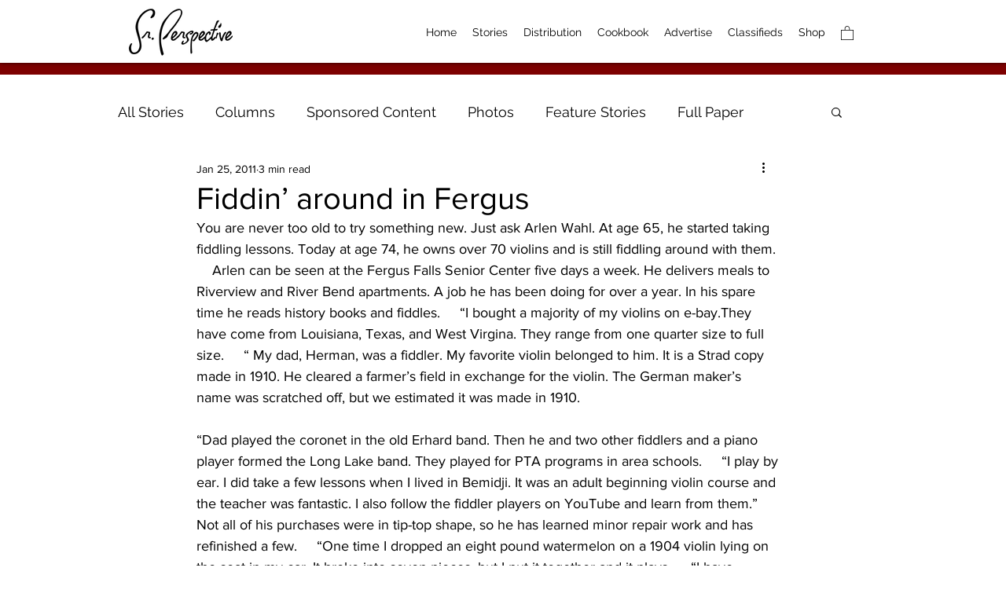

--- FILE ---
content_type: text/html; charset=utf-8
request_url: https://www.google.com/recaptcha/api2/aframe
body_size: 266
content:
<!DOCTYPE HTML><html><head><meta http-equiv="content-type" content="text/html; charset=UTF-8"></head><body><script nonce="y6nxM-FhDOgjbOYjMmdAUg">/** Anti-fraud and anti-abuse applications only. See google.com/recaptcha */ try{var clients={'sodar':'https://pagead2.googlesyndication.com/pagead/sodar?'};window.addEventListener("message",function(a){try{if(a.source===window.parent){var b=JSON.parse(a.data);var c=clients[b['id']];if(c){var d=document.createElement('img');d.src=c+b['params']+'&rc='+(localStorage.getItem("rc::a")?sessionStorage.getItem("rc::b"):"");window.document.body.appendChild(d);sessionStorage.setItem("rc::e",parseInt(sessionStorage.getItem("rc::e")||0)+1);localStorage.setItem("rc::h",'1769120262500');}}}catch(b){}});window.parent.postMessage("_grecaptcha_ready", "*");}catch(b){}</script></body></html>